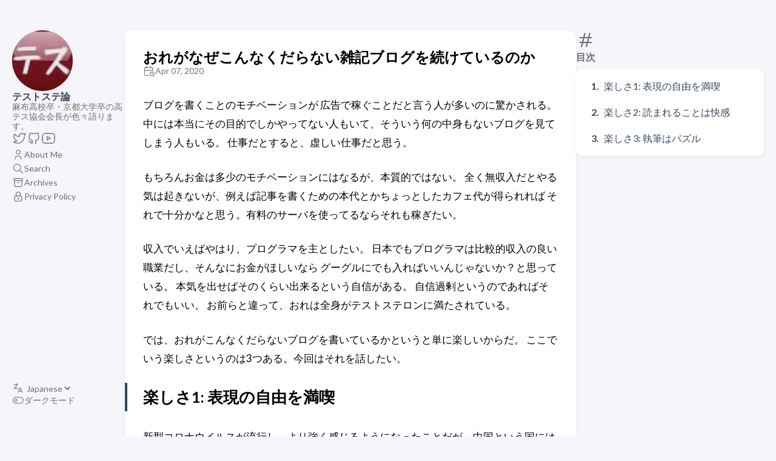

--- FILE ---
content_type: text/html; charset=UTF-8
request_url: https://www.akiradeveloper.com/post/blog-for-fun/
body_size: 6606
content:
<!doctype html><html lang=ja dir=ltr><head><meta charset=utf-8><meta name=viewport content='width=device-width,initial-scale=1'><meta name=description content='ブログを書くことのモチベーションが 広告で稼ぐことだと言う人が多いのに驚かされる。 中には本当にその目的でしかやってない人もいて、そういう何の中'><title>おれがなぜこんなくだらない雑記ブログを続けているのか</title>
<link rel=canonical href=https://www.akiradeveloper.com/post/blog-for-fun/><link rel=stylesheet href=/scss/style.min.abbd69b2908fdfcd5179898beaafd374514a86538d81639ddd2c58c06ae54e40.css><meta property='og:title' content='おれがなぜこんなくだらない雑記ブログを続けているのか'><meta property='og:description' content='ブログを書くことのモチベーションが 広告で稼ぐことだと言う人が多いのに驚かされる。 中には本当にその目的でしかやってない人もいて、そういう何の中'><meta property='og:url' content='https://www.akiradeveloper.com/post/blog-for-fun/'><meta property='og:site_name' content='テストステ論'><meta property='og:type' content='article'><meta property='article:section' content='Post'><meta property='article:published_time' content='2020-04-07T10:00:00+09:00'><meta property='article:modified_time' content='2020-04-07T10:00:00+09:00'><meta name=twitter:title content="おれがなぜこんなくだらない雑記ブログを続けているのか"><meta name=twitter:description content="ブログを書くことのモチベーションが 広告で稼ぐことだと言う人が多いのに驚かされる。 中には本当にその目的でしかやってない人もいて、そういう何の中"><link rel="shortcut icon" href=logo/tes-favicon.webp><script async src="https://www.googletagmanager.com/gtag/js?id=G-KPSW515BQP"></script><script>var doNotTrack=!1;if(!doNotTrack){window.dataLayer=window.dataLayer||[];function gtag(){dataLayer.push(arguments)}gtag("js",new Date),gtag("config","G-KPSW515BQP",{anonymize_ip:!1})}</script></head><body class=article-page><script>(function(){const e="StackColorScheme";localStorage.getItem(e)||localStorage.setItem(e,"auto")})()</script><script>(function(){const t="StackColorScheme",e=localStorage.getItem(t),n=window.matchMedia("(prefers-color-scheme: dark)").matches===!0;e=="dark"||e==="auto"&&n?document.documentElement.dataset.scheme="dark":document.documentElement.dataset.scheme="light"})()</script><div class="container main-container flex on-phone--column extended"><aside class="sidebar left-sidebar sticky"><button class="hamburger hamburger--spin" type=button id=toggle-menu aria-label=メニューを開く・閉じる>
<span class=hamburger-box><span class=hamburger-inner></span></span></button><header><figure class=site-avatar><a href=/><img src=/img/tes-favicon_hub0ec633d535264c402eac18a188e5766_618_300x0_resize_q75_h2_box_2.webp width=300 height=300 class=site-logo loading=lazy alt=Avatar></a></figure><div class=site-meta><h1 class=site-name><a href=/>テストステ論</a></h1><h2 class=site-description>麻布高校卒・京都大学卒の高テス協会会長が色々語ります。</h2></div></header><ol class=social-menu><li><a href=https://bsky.app/profile/akiradeveloper.bsky.social target=_blank title=Bluesky rel=me><svg xmlns="http://www.w3.org/2000/svg" class="icon icon-tabler icon-tabler-brand-twitter" width="24" height="24" viewBox="0 0 24 24" stroke-width="2" stroke="currentcolor" fill="none" stroke-linecap="round" stroke-linejoin="round"><path stroke="none" d="M0 0h24v24H0z" fill="none"/><path d="M22 4.01c-1 .49-1.98.689-3 .99-1.121-1.265-2.783-1.335-4.38-.737S11.977 6.323 12 8v1c-3.245.083-6.135-1.395-8-4 0 0-4.182 7.433 4 11-1.872 1.247-3.739 2.088-6 2 3.308 1.803 6.913 2.423 10.034 1.517 3.58-1.04 6.522-3.723 7.651-7.742a13.84 13.84.0 00.497-3.753C20.18 7.773 21.692 5.25 22 4.009z"/></svg></a></li><li><a href=https://github.com/akiradeveloper target=_blank title=GitHub rel=me><svg xmlns="http://www.w3.org/2000/svg" class="icon icon-tabler icon-tabler-brand-github" width="24" height="24" viewBox="0 0 24 24" stroke-width="2" stroke="currentcolor" fill="none" stroke-linecap="round" stroke-linejoin="round"><path stroke="none" d="M0 0h24v24H0z" fill="none"/><path d="M9 19c-4.3 1.4-4.3-2.5-6-3m12 5v-3.5c0-1 .1-1.4-.5-2 2.8-.3 5.5-1.4 5.5-6a4.6 4.6.0 00-1.3-3.2 4.2 4.2.0 00-.1-3.2s-1.1-.3-3.5 1.3a12.3 12.3.0 00-6.2.0C6.5 2.8 5.4 3.1 5.4 3.1a4.2 4.2.0 00-.1 3.2A4.6 4.6.0 004 9.5c0 4.6 2.7 5.7 5.5 6-.6.6-.6 1.2-.5 2V21"/></svg></a></li><li><a href=https://www.youtube.com/@GodAimAkira target=_blank title=Youtube rel=me><svg xmlns="http://www.w3.org/2000/svg" class="icon icon-tabler icon-tabler-brand-youtube" width="44" height="44" viewBox="0 0 24 24" stroke-width="1.5" stroke="#2c3e50" fill="none" stroke-linecap="round" stroke-linejoin="round"><path stroke="none" d="M0 0h24v24H0z" fill="none"/><path d="M2 8a4 4 0 014-4h12a4 4 0 014 4v8a4 4 0 01-4 4H6a4 4 0 01-4-4V8z"/><path d="M10 9l5 3-5 3z"/></svg></a></li></ol><ol class=menu id=main-menu><li><a href=/page/about/><svg xmlns="http://www.w3.org/2000/svg" class="icon icon-tabler icon-tabler-user" width="24" height="24" viewBox="0 0 24 24" stroke-width="2" stroke="currentcolor" fill="none" stroke-linecap="round" stroke-linejoin="round"><path stroke="none" d="M0 0h24v24H0z"/><circle cx="12" cy="7" r="4"/><path d="M6 21v-2a4 4 0 014-4h4a4 4 0 014 4v2"/></svg>
<span>About Me</span></a></li><li><a href=/page/search/><svg xmlns="http://www.w3.org/2000/svg" class="icon icon-tabler icon-tabler-search" width="24" height="24" viewBox="0 0 24 24" stroke-width="2" stroke="currentcolor" fill="none" stroke-linecap="round" stroke-linejoin="round"><path stroke="none" d="M0 0h24v24H0z"/><circle cx="10" cy="10" r="7"/><line x1="21" y1="21" x2="15" y2="15"/></svg>
<span>Search</span></a></li><li><a href=/page/archives/><svg xmlns="http://www.w3.org/2000/svg" class="icon icon-tabler icon-tabler-archive" width="24" height="24" viewBox="0 0 24 24" stroke-width="2" stroke="currentcolor" fill="none" stroke-linecap="round" stroke-linejoin="round"><path stroke="none" d="M0 0h24v24H0z"/><rect x="3" y="4" width="18" height="4" rx="2"/><path d="M5 8v10a2 2 0 002 2h10a2 2 0 002-2V8"/><line x1="10" y1="12" x2="14" y2="12"/></svg>
<span>Archives</span></a></li><li><a href=/page/privacy-policy/><svg xmlns="http://www.w3.org/2000/svg" class="icon icon-tabler icon-tabler-lock" width="44" height="44" viewBox="0 0 24 24" stroke-width="1.5" stroke="#2c3e50" fill="none" stroke-linecap="round" stroke-linejoin="round"><path stroke="none" d="M0 0h24v24H0z" fill="none"/><path d="M5 13a2 2 0 012-2h10a2 2 0 012 2v6a2 2 0 01-2 2H7a2 2 0 01-2-2v-6z"/><path d="M11 16a1 1 0 102 0 1 1 0 00-2 0"/><path d="M8 11V7a4 4 0 118 0v4"/></svg>
<span>Privacy Policy</span></a></li><div class=menu-bottom-section><li id=i18n-switch><svg xmlns="http://www.w3.org/2000/svg" class="icon icon-tabler icon-tabler-language" width="24" height="24" viewBox="0 0 24 24" stroke-width="2" stroke="currentcolor" fill="none" stroke-linecap="round" stroke-linejoin="round"><path stroke="none" d="M0 0h24v24H0z" fill="none"/><path d="M4 5h7"/><path d="M9 3v2c0 4.418-2.239 8-5 8"/><path d="M5 9c-.003 2.144 2.952 3.908 6.7 4"/><path d="M12 20l4-9 4 9"/><path d="M19.1 18h-6.2"/></svg>
<select name=language onchange="window.location.href=this.selectedOptions[0].value"><option value=https://www.akiradeveloper.com/ selected>Japanese</option></select></li><li id=dark-mode-toggle><svg xmlns="http://www.w3.org/2000/svg" class="icon icon-tabler icon-tabler-toggle-left" width="24" height="24" viewBox="0 0 24 24" stroke-width="2" stroke="currentcolor" fill="none" stroke-linecap="round" stroke-linejoin="round"><path stroke="none" d="M0 0h24v24H0z"/><circle cx="8" cy="12" r="2"/><rect x="2" y="6" width="20" height="12" rx="6"/></svg>
<svg xmlns="http://www.w3.org/2000/svg" class="icon icon-tabler icon-tabler-toggle-right" width="24" height="24" viewBox="0 0 24 24" stroke-width="2" stroke="currentcolor" fill="none" stroke-linecap="round" stroke-linejoin="round"><path stroke="none" d="M0 0h24v24H0z"/><circle cx="16" cy="12" r="2"/><rect x="2" y="6" width="20" height="12" rx="6"/></svg>
<span>ダークモード</span></li></div></ol></aside><aside class="sidebar right-sidebar sticky"><section class="widget archives"><div class=widget-icon><svg xmlns="http://www.w3.org/2000/svg" class="icon icon-tabler icon-tabler-hash" width="24" height="24" viewBox="0 0 24 24" stroke-width="2" stroke="currentcolor" fill="none" stroke-linecap="round" stroke-linejoin="round"><path stroke="none" d="M0 0h24v24H0z"/><line x1="5" y1="9" x2="19" y2="9"/><line x1="5" y1="15" x2="19" y2="15"/><line x1="11" y1="4" x2="7" y2="20"/><line x1="17" y1="4" x2="13" y2="20"/></svg></div><h2 class="widget-title section-title">目次</h2><div class=widget--toc><nav id=TableOfContents><ol><li><a href=#楽しさ1-表現の自由を満喫>楽しさ1: 表現の自由を満喫</a></li><li><a href=#楽しさ2-読まれることは快感>楽しさ2: 読まれることは快感</a></li><li><a href=#楽しさ3-執筆はパズル>楽しさ3: 執筆はパズル</a></li></ol></nav></div></section></aside><main class="main full-width"><article class=main-article><header class=article-header><div class=article-details><div class=article-title-wrapper><h2 class=article-title><a href=/post/blog-for-fun/>おれがなぜこんなくだらない雑記ブログを続けているのか</a></h2></div><footer class=article-time><div><svg xmlns="http://www.w3.org/2000/svg" class="icon icon-tabler icon-tabler-calendar-time" width="56" height="56" viewBox="0 0 24 24" stroke-width="2" stroke="currentcolor" fill="none" stroke-linecap="round" stroke-linejoin="round"><path stroke="none" d="M0 0h24v24H0z"/><path d="M11.795 21H5a2 2 0 01-2-2V7a2 2 0 012-2h12a2 2 0 012 2v4"/><circle cx="18" cy="18" r="4"/><path d="M15 3v4"/><path d="M7 3v4"/><path d="M3 11h16"/><path d="M18 16.496V18l1 1"/></svg>
<time class=article-time--published>Apr 07, 2020</time></div></footer></div></header><section class=article-content><p>ブログを書くことのモチベーションが
広告で稼ぐことだと言う人が多いのに驚かされる。
中には本当にその目的でしかやってない人もいて、そういう何の中身もないブログを見てしまう人もいる。
仕事だとすると、虚しい仕事だと思う。</p><p>もちろんお金は多少のモチベーションにはなるが、本質的ではない。
全く無収入だとやる気は起きないが、例えば記事を書くための本代とかちょっとしたカフェ代が得られれば
それで十分かなと思う。有料のサーバを使ってるならそれも稼ぎたい。</p><p>収入でいえばやはり、プログラマを主としたい。
日本でもプログラマは比較的収入の良い職業だし、そんなにお金がほしいなら
グーグルにでも入ればいいんじゃないか？と思っている。
本気を出せばそのくらい出来るという自信がある。
自信過剰というのであればそれでもいい。
お前らと違って、おれは全身がテストステロンに満たされている。</p><p>では、おれがこんなくだらないブログを書いているかというと単に楽しいからだ。
ここでいう楽しさというのは3つある。今回はそれを話したい。</p><h2 id=楽しさ1-表現の自由を満喫>楽しさ1: 表現の自由を満喫</h2><p>新型コロナウイルスが流行し、より強く感じるようになったことだが、中国という国にはマジの意味で表現の自由がない。
武漢での発生の初期には、武漢市民が武漢の状況を伝える動画が拡散されたが、あれは本当に命賭けだったし、今どうなってるかわかったものではない。
中国以外の国にも、こういった規制のある国は存在する。</p><p>しかし、日本ではそういったことはない。これが実に幸せに感じる。
Youtubeでは、特定のトピックについて話すと広告がつかないとか、動画削除されるとか、
中国と変わらないことが行われているが、ブログではそういうことはない。</p><p>おれは、この自由を満喫しているわけである。
自分のメディアを持ち、自分の言いたいことを自由に書く、これほど価値のあることは存在しない。
おれはテストステ論というメディアに誇りを持っている。</p><h2 id=楽しさ2-読まれることは快感>楽しさ2: 読まれることは快感</h2><p>テストステ論の記事が好きと言ってくれる人がいる。
そう言われるととても嬉しいものだ。
自分独特の感性だったり表現がウケたりすることは快感だ。</p><blockquote class=twitter-tweet><p lang=ja dir=ltr>「テストステ論」、競プロ界隈の好きなブログ名TOP3に入りそう（あとのふたつは「いつも頭に問題を」と「ブログ名」）</p>&mdash; tomerun (@tomerun) <a href="https://twitter.com/tomerun/status/1244636865375817728?ref_src=twsrc%5Etfw">March 30, 2020</a></blockquote><script async src=https://platform.twitter.com/widgets.js></script><p>たまに記事がいつもより多く読まれたりすると、
何があったんだろうと調べることになるのだが、
色々な人にリツイートされていたりすることがわかると、
これ自体も快感だったりする。</p><p>ラジオで話したことだが、麻布高校にいたとき国語の教師に
「お前の文章は何か面白いな」と言われたことがある。
それも、自分には独特の感性があって、
他人を楽しませることが出来ることの自信になっているし、
その先生が死んでしまったこともあって、
その痕跡を残したいという気持ちもある。
こんなくだらないブログを書いてると知ったら「やっぱりお前はだめなやつだな」
と言うだろうけど。</p><p>もちろん自分で読んでみても、やはり自分の文章は面白いと思う。
これはすごく大事なことだと思う。自分で読んでみても面白いと思わないのに
他人が面白いと思うわけがない。</p><p>雑記ブログ特有の現象だと思うが、
以前に書いた記事が突然読まれることがある。
例えばちょっと前におれは「完全自殺マニュアル」についてまとめたが、
これは情報がまとまってることもあってまぁまぁ人気シリーズとなっているのだが、
新型コロナが流行って経済がぶっ壊れた今、以前より明らかにたくさん読まれている。
死にたいと思っている人が増えている証拠だと考えている。実際最近、飛び込み事故をやたらと聞くようになった。
今挙げた例は不謹慎かも知れないが、
グーグルアナリティクスのデータから世の中を知れるというのは、雑記ブログならではの楽しみかも知れない。</p><h2 id=楽しさ3-執筆はパズル>楽しさ3: 執筆はパズル</h2><p>おれの文章はわかりやすいと言われることがある。</p><p>わかりやすい文章を書くためには、</p><ol><li>書くことを絞る</li><li>文章の流れを一直線にする</li></ol><p>ことが重要なのだ。
読みにくくてしょうがない赤点！ということにならないように
ここにはきちんと労力を割いているつもりだ。
もちろん、ある程度の推敲もしている。
誤字は当然として、副詞の位置など、細かいところで文章の読みやすさはがらりと変わる。</p><p>こんなことについて書きたいなとふと思った時に、
頭の中でこれらについてまとめる時間は、パズルを解くのと同じような楽しみがある。</p><p>そして実際に書きはじめると、実際にはこういう順番で書いた方がいいとか
表現的にこう言った方がわかりよいとかいうことがはっきりしてきて、これも楽しみとなる。</p><p>基本的にブログというのはまず、
この記事が何を言うものなのか、なぜあなたはこの記事を読むべきなのかを冒頭に主張して、
その関門を突破した読者をフローの中に流し込んであげるように設計する。
これは技術の問題であり、大学の理系学部にいけば卒論などを通じて学ぶことでもある。
おれの場合は加えて日立での研論でも激しくしごかれたものである。
あれは、無意味だとバカにする人が多いのだが、おれ自身は大変有意義なものだったと感じている。</p></section><footer class=article-footer></footer></article><div class=disqus-container><div id=disqus_thread></div><script>window.disqus_config=function(){},function(){if(["localhost","127.0.0.1"].indexOf(window.location.hostname)!=-1){document.getElementById("disqus_thread").innerHTML="Disqus comments not available by default when the website is previewed locally.";return}var t=document,e=t.createElement("script");e.async=!0,e.src="//akiradeveloper.disqus.com/embed.js",e.setAttribute("data-timestamp",+new Date),(t.head||t.body).appendChild(e)}()</script><noscript>Please enable JavaScript to view the <a href=https://disqus.com/?ref_noscript>comments powered by Disqus.</a></noscript><a href=https://disqus.com class=dsq-brlink>comments powered by <span class=logo-disqus>Disqus</span></a></div><style>.disqus-container{background-color:var(--card-background);border-radius:var(--card-border-radius);box-shadow:var(--shadow-l1);padding:var(--card-padding)}</style><script>window.addEventListener("onColorSchemeChange",e=>{typeof DISQUS=="object"&&DISQUS.reset({reload:!0})})</script><footer class=site-footer><section class=copyright>&copy;
2026 Akira Hayakawa</section><section class=powerby>Built with <a href=https://gohugo.io/ target=_blank rel=noopener>Hugo</a><br>テーマ <b><a href=https://github.com/CaiJimmy/hugo-theme-stack target=_blank rel=noopener data-version=3.21.0>Stack</a></b> は <a href=https://jimmycai.com target=_blank rel=noopener>Jimmy</a> によって設計されています。</section></footer><div class=pswp tabindex=-1 role=dialog aria-hidden=true><div class=pswp__bg></div><div class=pswp__scroll-wrap><div class=pswp__container><div class=pswp__item></div><div class=pswp__item></div><div class=pswp__item></div></div><div class="pswp__ui pswp__ui--hidden"><div class=pswp__top-bar><div class=pswp__counter></div><button class="pswp__button pswp__button--close" title="Close (Esc)"></button>
<button class="pswp__button pswp__button--share" title=Share></button>
<button class="pswp__button pswp__button--fs" title="Toggle fullscreen"></button>
<button class="pswp__button pswp__button--zoom" title="Zoom in/out"></button><div class=pswp__preloader><div class=pswp__preloader__icn><div class=pswp__preloader__cut><div class=pswp__preloader__donut></div></div></div></div></div><div class="pswp__share-modal pswp__share-modal--hidden pswp__single-tap"><div class=pswp__share-tooltip></div></div><button class="pswp__button pswp__button--arrow--left" title="Previous (arrow left)">
</button>
<button class="pswp__button pswp__button--arrow--right" title="Next (arrow right)"></button><div class=pswp__caption><div class=pswp__caption__center></div></div></div></div></div><script src=https://cdn.jsdelivr.net/npm/photoswipe@4.1.3/dist/photoswipe.min.js integrity="sha256-ePwmChbbvXbsO02lbM3HoHbSHTHFAeChekF1xKJdleo=" crossorigin=anonymous defer></script><script src=https://cdn.jsdelivr.net/npm/photoswipe@4.1.3/dist/photoswipe-ui-default.min.js integrity="sha256-UKkzOn/w1mBxRmLLGrSeyB4e1xbrp4xylgAWb3M42pU=" crossorigin=anonymous defer></script><link rel=stylesheet href=https://cdn.jsdelivr.net/npm/photoswipe@4.1.3/dist/default-skin/default-skin.min.css crossorigin=anonymous><link rel=stylesheet href=https://cdn.jsdelivr.net/npm/photoswipe@4.1.3/dist/photoswipe.min.css crossorigin=anonymous></main></div><script src=https://cdn.jsdelivr.net/npm/node-vibrant@3.1.6/dist/vibrant.min.js integrity="sha256-awcR2jno4kI5X0zL8ex0vi2z+KMkF24hUW8WePSA9HM=" crossorigin=anonymous></script><script type=text/javascript src=/ts/main.js defer></script><script>(function(){const e=document.createElement("link");e.href="https://fonts.googleapis.com/css2?family=Lato:wght@300;400;700&display=swap",e.type="text/css",e.rel="stylesheet",document.head.appendChild(e)})()</script></body></html>